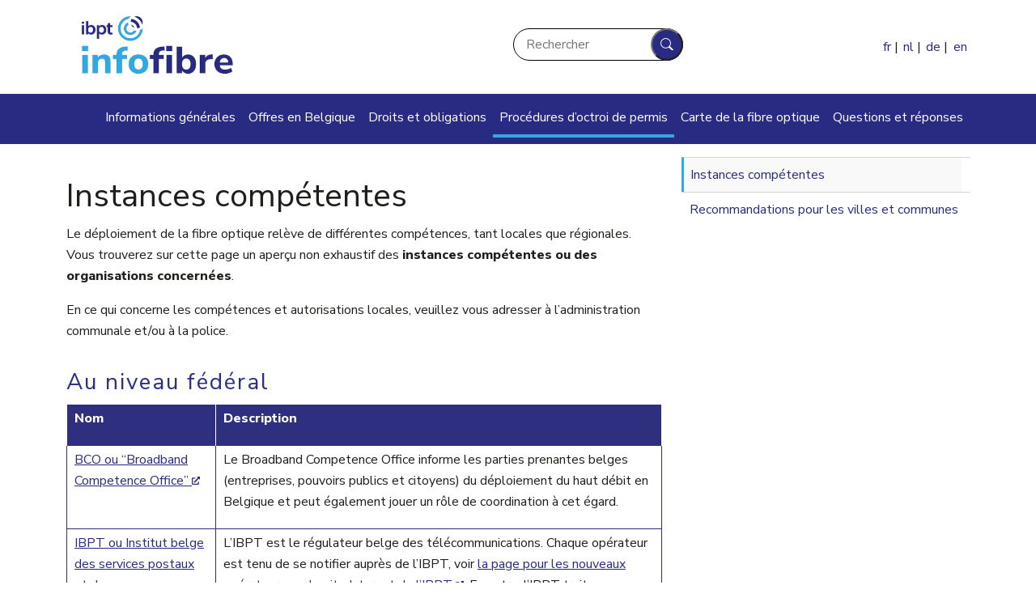

--- FILE ---
content_type: text/html; charset=UTF-8
request_url: https://www.glasfaserinfo.be/fr/procedures-doctroi-de-permis/instances-competentes
body_size: 7967
content:
<!DOCTYPE html>
<html lang="fr" dir="ltr" prefix="og: https://ogp.me/ns#">
  <head>
    <meta charset="utf-8" />
<script>var _paq = _paq || [];(function(){var u=(("https:" == document.location.protocol) ? "https://mat01.bipt.be/" : "http://mat01.bipt.be/");_paq.push(["setSiteId", "4"]);_paq.push(["setTrackerUrl", u+"matomo.php"]);_paq.push(["setDoNotTrack", 1]);_paq.push(["disableCookies"]);_paq.push(["setCookieDomain", ".www.glasfaserinfo.be"]);if (!window.matomo_search_results_active) {_paq.push(["trackPageView"]);}_paq.push(["setIgnoreClasses", ["no-tracking","colorbox"]]);_paq.push(["enableLinkTracking"]);var d=document,g=d.createElement("script"),s=d.getElementsByTagName("script")[0];g.type="text/javascript";g.defer=true;g.async=true;g.src=u+"matomo.js";s.parentNode.insertBefore(g,s);})();</script>
<meta name="description" content="Le déploiement de la fibre optique relève de différentes compétences, tant locales que régionales. Vous trouverez sur cette page un aperçu non exhaustif des instances compétentes ou des organisations concernées. En ce qui concerne les compétences et autorisations locales, veuillez vous adresser à l’administration communale et/ou à la police. Au niveau fédéral Nom Description" />
<meta name="abstract" content="À l&#039;instar de nos pays voisins, le déploiement de la fibre optique dans notre pays est actuellement en plein essor. Un déploiement aussi massif soulève pour beaucoup des questions notamment sur la technologie, les possibilités, les droits et les obligations. C&#039;est pourquoi l&#039;IBPT a créé le site Internet www.infofibre.be qui vise à informer différents groupes cibles sur la fibre optique et son déploiement." />
<link rel="canonical" href="https://www.glasfaserinfo.be/fr/procedures-doctroi-de-permis/instances-competentes" />
<link rel="image_src" href="https://infofibre.be/sites/default/files/images/Fibre_social.jpg" />
<meta property="og:site_name" content="InfoFibre" />
<meta property="og:title" content="Infofibre" />
<meta property="og:description" content="Tout ce vous voulez savoir sur la fibre optique" />
<meta property="og:image" content="https://infofibre.be/sites/default/files/images/Fibre_social.jpg" />
<meta property="og:image:url" content="https://infofibre.be/sites/default/files/images/Fibre_social.jpg" />
<meta property="og:image:type" content="image/jpeg" />
<meta property="og:image:alt" content="Tout ce vous voulez savoir sur la fibre" />
<meta property="og:locale" content="fr" />
<meta name="MobileOptimized" content="width" />
<meta name="HandheldFriendly" content="true" />
<meta name="viewport" content="width=device-width, initial-scale=1, shrink-to-fit=no" />
<meta http-equiv="x-ua-compatible" content="ie=edge" />
<link rel="icon" href="/sites/default/files/logo48_transp_0_0.png" type="image/png" />
<link rel="alternate" hreflang="fr" href="https://www.glasfaserinfo.be/fr/procedures-doctroi-de-permis/instances-competentes" />
<link rel="alternate" hreflang="nl" href="https://www.glasfaserinfo.be/nl/vergunningsprocedures/bevoegde-instanties" />
<link rel="alternate" hreflang="de" href="https://www.glasfaserinfo.be/de/genehmigungsverfahren/zustaendige-behoerden" />
<link rel="alternate" hreflang="en" href="https://www.glasfaserinfo.be/en/permit-procedures/competent-authorities" />

    <title>Instances compétentes | Institut belge des services postaux et des télécommunications</title>
    <link rel="stylesheet" media="all" href="/sites/default/files/css/css_tgOLKPOVarX0QO5oprelidcfm6Beag0NkUkFbRUk7rM.css?delta=0&amp;language=fr&amp;theme=fiber&amp;include=eJyFkGEOgzAIhS9U7ZEMVVrJLCyFzXj7bZlRszbZL-Dx5b1AFDZYUSWjj2ffrxg-o7r4B-h1puwymGTx3-J0U8PsAyi6IGJqBe5DgFJIfFokwNKpbQtxcpECFn9S48S79gNWRm_1prXMMjVSGZ6UwEi4sXswmQwK3LA7hI5GaQGXp9TLjKqQUId1JsP9sEveC1_nmOk" />
<link rel="stylesheet" media="all" href="https://use.fontawesome.com/releases/v5.13.1/css/all.css" />
<link rel="stylesheet" media="all" href="https://use.fontawesome.com/releases/v5.13.1/css/v4-shims.css" />
<link rel="stylesheet" media="all" href="/sites/default/files/css/css_MpBR45wuOzEp-bM7xQwy0Oo2QvBL4d7TChxXgQRdl28.css?delta=3&amp;language=fr&amp;theme=fiber&amp;include=eJyFkGEOgzAIhS9U7ZEMVVrJLCyFzXj7bZlRszbZL-Dx5b1AFDZYUSWjj2ffrxg-o7r4B-h1puwymGTx3-J0U8PsAyi6IGJqBe5DgFJIfFokwNKpbQtxcpECFn9S48S79gNWRm_1prXMMjVSGZ6UwEi4sXswmQwK3LA7hI5GaQGXp9TLjKqQUId1JsP9sEveC1_nmOk" />
<link rel="stylesheet" media="all" href="//cdn.jsdelivr.net/npm/bootstrap@5.0.0-beta1/dist/css/bootstrap.min.css" />
<link rel="stylesheet" media="all" href="/sites/default/files/css/css_MT9wCmqrYyedwKPlvf6GmV8XQ_w-fpmuKxuB9h7bQZM.css?delta=5&amp;language=fr&amp;theme=fiber&amp;include=eJyFkGEOgzAIhS9U7ZEMVVrJLCyFzXj7bZlRszbZL-Dx5b1AFDZYUSWjj2ffrxg-o7r4B-h1puwymGTx3-J0U8PsAyi6IGJqBe5DgFJIfFokwNKpbQtxcpECFn9S48S79gNWRm_1prXMMjVSGZ6UwEi4sXswmQwK3LA7hI5GaQGXp9TLjKqQUId1JsP9sEveC1_nmOk" />
<link rel="stylesheet" media="all" href="//use.fontawesome.com/releases/v5.13.0/css/all.css" />
<link rel="stylesheet" media="all" href="/sites/default/files/css/css_F9L8Z-bQb8NxGcYq72xZGDbNkUf6ae0FFoaHOU0nVUU.css?delta=7&amp;language=fr&amp;theme=fiber&amp;include=eJyFkGEOgzAIhS9U7ZEMVVrJLCyFzXj7bZlRszbZL-Dx5b1AFDZYUSWjj2ffrxg-o7r4B-h1puwymGTx3-J0U8PsAyi6IGJqBe5DgFJIfFokwNKpbQtxcpECFn9S48S79gNWRm_1prXMMjVSGZ6UwEi4sXswmQwK3LA7hI5GaQGXp9TLjKqQUId1JsP9sEveC1_nmOk" />
<link rel="stylesheet" media="all" href="//fonts.googleapis.com/css2?family=Nunito+Sans:wght@400;800" />
<link rel="stylesheet" media="print" href="/sites/default/files/css/css_07InWoZy-MotDaE1_JNlf7JJO-lvuOdHGCr_vSZ9CWU.css?delta=9&amp;language=fr&amp;theme=fiber&amp;include=eJyFkGEOgzAIhS9U7ZEMVVrJLCyFzXj7bZlRszbZL-Dx5b1AFDZYUSWjj2ffrxg-o7r4B-h1puwymGTx3-J0U8PsAyi6IGJqBe5DgFJIfFokwNKpbQtxcpECFn9S48S79gNWRm_1prXMMjVSGZ6UwEi4sXswmQwK3LA7hI5GaQGXp9TLjKqQUId1JsP9sEveC1_nmOk" />
<link rel="stylesheet" media="all" href="/sites/default/files/css/css_V6u77GIsfnHqsFkkb7b4YFE27UIrEwoz7PT8kjKnH3U.css?delta=10&amp;language=fr&amp;theme=fiber&amp;include=eJyFkGEOgzAIhS9U7ZEMVVrJLCyFzXj7bZlRszbZL-Dx5b1AFDZYUSWjj2ffrxg-o7r4B-h1puwymGTx3-J0U8PsAyi6IGJqBe5DgFJIfFokwNKpbQtxcpECFn9S48S79gNWRm_1prXMMjVSGZ6UwEi4sXswmQwK3LA7hI5GaQGXp9TLjKqQUId1JsP9sEveC1_nmOk" />

    
  </head>
  <body class="layout-one-sidebar layout-sidebar-second has-featured-top page-node-80 path-node node--type-page" data-bs-target="navbar-main" data-bs-spy="scroll">
    <a href="#main-content" class="visually-hidden-focusable">
      Aller au contenu principal
    </a>
    
      <div class="dialog-off-canvas-main-canvas" data-off-canvas-main-canvas>
    <div id="page-wrapper">
  <div id="page">
    <header id="header" class="header" role="banner" aria-label="Entête du site">
                        <nav class="navbar" id="navbar-top">
                    <div class="container">
                        
                      <a href="/fr" title="Accueil" rel="home" >
              <img src="/sites/default/files/theme/infofibre-FR.png" alt="Accueil" class="img-fluid d-inline-block align-top" />
          </a>
      
  <div class="search-block-form settings-tray-editable block block-search block-search-form-block" data-drupal-selector="search-block-form" id="block-fiber-searchform" role="search" data-drupal-settingstray="editable">
  
    
    <div class="content container-inline">
        <div class="content container-inline">
        <form action="/fr/search/content" method="get" id="search-block-form" accept-charset="UTF-8" class="search-form search-block-form">
  <label for="edit-keys" class="visually-hidden">Rechercher</label>
  <input title="Rechercher" placeholder="Rechercher" data-drupal-selector="edit-keys" type="search" id="edit-keys" name="keys" value="" size="15" maxlength="128" class="form-search" />
  <button class="searchForm-submit fa button js-form-submit form-submit" data-drupal-selector="edit-submit" type="submit" id="edit-submit" name="" value="Rechercher"><span class="visually-hidden">Rechercher</span></button>
</form>

    </div>
  
  </div>
</div>
<div class="language-switcher-language-url settings-tray-editable block block-language block-language-blocklanguage-interface" id="block-fiber-languageswitcher" role="navigation" data-drupal-settingstray="editable">
  
    
      <div class="content">
      

  <nav class="links nav links-inline"><span hreflang="fr" data-drupal-link-system-path="node/80" class="fr nav-link is-active"><a href="/fr/procedures-doctroi-de-permis/instances-competentes" class="language-link is-active" hreflang="fr" data-drupal-link-system-path="node/80">fr</a></span><span hreflang="nl" data-drupal-link-system-path="node/80" class="nl nav-link"><a href="/nl/vergunningsprocedures/bevoegde-instanties" class="language-link" hreflang="nl" data-drupal-link-system-path="node/80">nl</a></span><span hreflang="de" data-drupal-link-system-path="node/80" class="de nav-link"><a href="/de/genehmigungsverfahren/zustaendige-behoerden" class="language-link" hreflang="de" data-drupal-link-system-path="node/80">de</a></span><span hreflang="en" data-drupal-link-system-path="node/80" class="en nav-link"><a href="/en/permit-procedures/competent-authorities" class="language-link" hreflang="en" data-drupal-link-system-path="node/80">en</a></span></nav>

    </div>
  </div>


                                  </div>
                    </nav>
                <nav class="navbar navbar-expand-xl" id="navbar-main">
                    <div class="container">
                      
                          <button class="navbar-toggler navbar-toggler-right collapsed" type="button" data-bs-toggle="collapse" data-bs-target="#CollapsingNavbar" aria-controls="CollapsingNavbar" aria-expanded="false" aria-label="Toggle navigation"><span class="navbar-toggler-icon"></span></button>
              <div class="collapse navbar-collapse justify-content-end" id="CollapsingNavbar">
                  <nav role="navigation" aria-labelledby="block-fiber-main-menu-menu" id="block-fiber-main-menu" class="settings-tray-editable block block-menu navigation menu--main" data-drupal-settingstray="editable">
            
  <h2 class="visually-hidden" id="block-fiber-main-menu-menu">Main navigation</h2>
  

        
              <ul class="clearfix nav navbar-nav">
              
                          <li class="nav-item menu-item--collapsed">
                                       <a href="/fr/informations-generales" class="nav-link nav-link--fr-informations-generales" data-drupal-link-system-path="node/13">Informations générales</a>
                        </li>
          
                          <li class="nav-item">
                                       <a href="/fr/offres-en-belgique" class="nav-link nav-link--fr-offres-en-belgique" data-drupal-link-system-path="node/57">Offres en Belgique</a>
                        </li>
          
                          <li class="nav-item menu-item--collapsed">
                                       <a href="/fr/droits-et-obligations" class="nav-link nav-link--fr-droits-et-obligations" data-drupal-link-system-path="node/58">Droits et obligations</a>
                        </li>
          
                          <li class="nav-item menu-item--collapsed active">
                                       <a href="/fr/procedures-doctroi-de-permis" class="nav-link active nav-link--fr-procedures-doctroi-de-permis" data-drupal-link-system-path="node/6">Procédures d’octroi de permis</a>
                        </li>
          
                          <li class="nav-item">
                                       <a href="/fr/carte-de-la-fibre-optique" class="nav-link nav-link--fr-carte-de-la-fibre-optique" data-drupal-link-system-path="node/81">Carte de la fibre optique</a>
                        </li>
          
                          <li class="nav-item menu-item--collapsed">
                                       <a href="/fr/questions-et-reponses" class="nav-link nav-link--fr-questions-et-reponses" data-drupal-link-system-path="node/69">Questions et réponses</a>
                        </li>
          </ul>
  


  </nav>


                	          </div>
                                            </div>
                  </nav>
          </header>
                      <div class="featured-top">
          <aside class="featured-top__inner section container clearfix" role="complementary">
              <section class="row region region-featured-top">
    <div data-drupal-messages-fallback class="hidden"></div>

  </section>

          </aside>
        </div>
              <div id="main-wrapper" class="layout-main-wrapper clearfix">
              <div id="main" class="container">
          
          <div class="row row-offcanvas row-offcanvas-left clearfix">
              <main class="main-content col" id="content" role="main">
                <section class="section">
                  <a id="main-content" tabindex="-1"></a>
                    <div id="block-fiber-page-title" class="block block-core block-page-title-block">
  
    
      <div class="content">
      
  <h1 class="title"><span class="field field--name-title field--type-string field--label-hidden">Instances compétentes</span>
</h1>


    </div>
  </div>
<div id="block-fiber-content" class="block block-system block-system-main-block">
  
    
      <div class="content">
      

<article class="node node--type-page node--view-mode-full clearfix">
  <header>
    
        
      </header>
  <div class="node__content clearfix">
    


            <div class="clearfix text-formatted field field--name-body field--type-text-with-summary field--label-hidden field__item"><p>Le déploiement de la fibre optique relève de différentes compétences, tant locales que régionales. Vous trouverez sur cette page un aperçu non exhaustif des <strong>instances compétentes ou des organisations concernées</strong>.</p>
<p>En ce qui concerne les compétences et autorisations locales, veuillez vous adresser à l’administration communale et/ou à la police.</p>
<h3>Au niveau fédéral</h3>
<table>
<tbody>
<tr>
<th width="25%">
<p>Nom</p>
</th>
<th width="75%">
<p>Description</p>
</th>
</tr>
<tr>
<td>
<p><a href="https://economie.fgov.be/fr/themes/line/broadband-competence-office">BCO ou “Broadband Competence&nbsp;Office”</a></p>
</td>
<td>
<p>Le Broadband Competence&nbsp;Office informe les parties prenantes belges (entreprises, pouvoirs publics et citoyens) du déploiement du haut débit en Belgique et peut également jouer un rôle de coordination à cet égard.</p>
</td>
</tr>
<tr>
<td>
<p><a href="https://www.ibpt.be/">IBPT ou Institut belge des services postaux et des télécommunications</a></p>
</td>
<td>
<p>L’IBPT est le régulateur belge des télécommunications. Chaque opérateur est tenu de se notifier auprès de l’IBPT, voir <a href="https://www.ibpt.be/operateurs/informations-de-base">la page pour les nouveaux opérateurs sur le site Internet de l’IBPT</a>. En outre, l’IBPT traite également les litiges entre les opérateurs et les litiges concernant l’accès à l’infrastructure physique à l'intérieur des bâtiments (dans le cadre de la <a href="/fr/droits-et-obligations/broadband-cost-reduction-directive">BCRD</a>).</p>
</td>
</tr>
<tr>
<td>
<p><a href="https://klim-cicc.be/information">KLIM / CICC</a></p>
</td>
<td>
<p>Le KLIM / CICC est le point de contact fédéral d’informations câbles et conduites.&nbsp;</p>
</td>
</tr>
<tr>
<td>
<p><a href="http://www.ombudsmantelecom.be/">Service de médiation pour les télécommunications</a></p>
</td>
<td>
<p>Le service de médiation pour les télécommunications traite les plaintes de clients concernant leur opérateur de télécommunications, s’ils n’ont pas pu obtenir de solution satisfaisante directement auprès de leur fournisseur de services de télécommunications.</p>
</td>
</tr>
</tbody>
</table>
<h3>En Flandre</h3>
<table>
<tbody>
<tr>
<th width="25%">
<p>Nom</p>
</th>
<th width="75%">
<p>Description</p>
</th>
</tr>
<tr>
<td>
<p><a href="https://wegenenverkeer.be/">Agentschap Wegen en Verkeer</a></p>
</td>
<td>
<p>L’«&nbsp;Agentschap Wegen en Verkeer&nbsp;» ou Agence flamande des routes et du trafic est le gestionnaire de voirie des autoroutes et des routes régionales en Région flamande.</p>
</td>
</tr>
<tr>
<td>
<p><a href="https://omgeving.vlaanderen.be/">Departement Omgeving</a></p>
</td>
<td>
<p>Le «&nbsp;Departement Omgeving&nbsp;» ou Département de l’Environnement est responsable de la politique environnementale au niveau flamand et traite les permis d’environnement.</p>
</td>
</tr>
<tr>
<td>
<p><a href="https://overheid.vlaanderen.be/informatie-vlaanderen">Informatie Vlaanderen</a></p>
</td>
<td>
<p>«&nbsp;Informatie Vlaanderen&nbsp;» soutient les administrations en Flandre dans le cadre de la numérisation des services. L’organisme est responsable du KLIP et de GIPOD, respectivement le portail des informations sur les câbles et canalisations et la Plateforme générique d'information Domaine public.&nbsp;</p>
</td>
</tr>
<tr>
<td>
<p>Vlaamse Geschillencommissie</p>
</td>
<td>
<p>La «&nbsp;Vlaamse Geschillencommissie&nbsp;» ou Commission des litiges flamande est compétente pour les litiges qui se rapportent à l’application de la <a href="/fr/droits-et-obligations/broadband-cost-reduction-directive">BCRD</a>&nbsp;en Région flamande.</p>
</td>
</tr>
<tr>
<td>
<p><a href="http://www.vvsg.be/">VVSG ou Vlaamse Vereniging van Steden en Gemeenten</a></p>
</td>
<td>
<p>La VVSG est l’organisation rassemblant les 300 villes et communes flamandes.</p>
</td>
</tr>
</tbody>
</table>
<h3>En Wallonie</h3>
<table>
<tbody>
<tr>
<th width="25%">
<p>Nom</p>
</th>
<th width="75%">
<p>Description</p>
</th>
</tr>
<tr>
<td>
<p><a href="http://www.adn.be/">AdN ou Agence du Numérique</a></p>
</td>
<td>
<p>L’AdN s’inscrit dans la stratégie numérique de la Région wallonne,&nbsp;<a href="https://www.digitalwallonia.be/">Digital Wallonia</a>. L’AdN développe et exécute la stratégie numérique en étroite collaboration avec le gouvernement wallon, les différents services publics et parties prenantes concernées. Parmi les projets de l’AdN, on retrouve le projet Giga Région dont l’objectif est de doter l’ensemble de la Wallonie d’une connectivité de 1&nbsp;Gbps.</p>
</td>
</tr>
<tr>
<td>
<p>Commission de coordination des chantiers, Comité technique</p>
</td>
<td>
<p>Tant la commission que le comité mettent en œuvre les dispositions du décret des impétrants. Leurs tâches sont décrites dans cette&nbsp;<a href="https://infrastructures.wallonie.be/files/PDF/ENTREPRISE/1%20RESEAU%20ROUTIER/1%204%20Réglementation%20routière/1%204%204%20Décret%20impétrants/DI1-sommaire-intro.pdf">brochure explicative</a>.</p>
</td>
</tr>
<tr>
<td>
<p><a href="https://territoire.wallonie.be/fr">Département de l'Aménagement du territoire et de l'Urbanisme</a></p>
</td>
<td>
<p>Le Département de l’Aménagement du territoire et de l’Urbanisme fait partie du SPW Territoire, Logement, Patrimoine, Énergie et est compétent en matière de permis d’urbanisme.</p>
</td>
</tr>
<tr>
<td>
<p><a href="http://www.powalco.be/">PoWalCo</a></p>
</td>
<td>
<p>PoWalCo est la plateforme wallonne de coordination des chantiers, une plateforme d’échange d’informations sur les chantiers en Wallonie.&nbsp;</p>
</td>
</tr>
<tr>
<td>
<p><a href="https://www.wallonie.be/fr/acteurs-et-institutions/wallonie/service-public-de-wallonie/spw-mobilite-et-infrastructures">SPW Mobilité et Infrastructures</a></p>
</td>
<td>
<p>Le SPW Mobilité et Infrastructures est compétent concernant les autorisations relatives à l’occupation du domaine public (si cela concerne les voiries régionales) et concernant les autorisations d’exécution de chantier et toutes les autres dispositions relatives aux chantiers à proximité des voiries et cours d’eau.</p>
</td>
</tr>
<tr>
<td>
<p><a href="http://www.uvcw.be/">L’UVCW ou Union des Villes et Communes de Wallonie</a></p>
</td>
<td>
<p>La UVCW est l’organisation rassemblant toutes les villes et communes wallonnes.</p>
</td>
</tr>
</tbody>
</table>
<h3>À Bruxelles</h3>
<table>
<tbody>
<tr>
<th width="25%">
<p>Nom</p>
</th>
<th width="75%">
<p>Description</p>
</th>
</tr>
<tr>
<td>
<p><a href="http://brulocalis.brussels/">Brulocalis</a></p>
</td>
<td>
<p>Brulocalis ou l’Association de la Ville et des Communes de la Région de Bruxelles-Capitale (AVCG) est l’organisation rassemblant la ville de Bruxelles et les communes.</p>
</td>
</tr>
<tr>
<td>
<p><a href="http://mobilite-mobiliteit.brussels/">Bruxelles Mobilité</a></p>
</td>
<td>
<p>Bruxelles Mobilité est le service public régional compétent pour la coordination des chantiers en voie publique. Cette coordination a notamment lieu via la plateforme Osiris.&nbsp;</p>
</td>
</tr>
<tr>
<td>
<p><a href="https://mobilite-mobiliteit.brussels/fr/professionnels-de-la-mobilite/coordination-des-chantiers">La Commission de Coordination des Chantiers</a></p>
</td>
<td>
<p>La tâche de cette commission est de coordonner les travaux à proximité de la voie publique, dans le temps et dans l’espace. Elle clarifie à cet égard les éventuelles mesures requises pour garantir la mobilité de tous les usagers de la route.</p>
</td>
</tr>
<tr>
<td>
<p><a href="http://irisnet.brussels/">IRISnet</a></p>
</td>
<td>
<p>IRISnet offre des solutions qui soutiennent principalement sa propre infrastructure de fibre optique afin de développer la connectivité dans la Région de Bruxelles-Capitale pour les instances publiques et les services urbains.</p>
</td>
</tr>
<tr>
<td>
<p><a href="http://urban.brussels/">Urban.brussels</a></p>
</td>
<td>
<p>Urban.brussels est le service public qui soutient le développement territorial de l’ensemble de la Région de Bruxelles-Capitale sur le plan de l’urbanisme.</p>
</td>
</tr>
</tbody>
</table>
<h3>Au niveau interfédéral</h3>
<table>
<tbody>
<tr>
<th width="25%">
<p>Nom</p>
</th>
<th width="75%">
<p>Description</p>
</th>
</tr>
<tr>
<td>
<p>ORL ou organisme de règlement des litiges</p>
</td>
<td>
<p>L’ORL est compétent dans le cadre de la mise en œuvre de la <a href="/fr/droits-et-obligations/broadband-cost-reduction-directive">BCRD</a>,&nbsp;qui porte sur l’accès aux et la transparence en matière d’infrastructures ainsi que sur la coordination et la transparence en matière de travaux de génie civil. Il existe également des organismes régionaux de règlement des litiges.</p>
</td>
</tr>
</tbody>
</table>
<div class="alert alert-light">(Dernière mise à jour: 29/04/2025)</div>
</div>
      
  <div class="field field--name-field-target-public field--type-entity-reference field--label-inline clearfix">
    <div class="field__label">Groupes cibles :</div>
          <div class="field__items">
              <div class="field__item badge badge-info"><a href="/fr/consommateurs" hreflang="fr">Consommateurs</a></div>
          <div class="field__item badge badge-info"><a href="/fr/operateurs" hreflang="fr">Operateurs</a></div>
          <div class="field__item badge badge-info"><a href="/fr/services-publics" hreflang="fr">Service publics</a></div>
              </div>
      </div>

  </div>
</article>

    </div>
  </div>


                </section>
              </main>
                                      <div class="sidebar_second sidebar col-md-4 order-last" id="sidebar_second">
                <aside class="section" role="complementary">
                    <nav role="navigation" aria-labelledby="block-fiber-mainnavigation-menu" id="block-fiber-mainnavigation" class="settings-tray-editable block block-menu navigation menu--main" data-drupal-settingstray="editable">
            
  <h2 class="visually-hidden" id="block-fiber-mainnavigation-menu">navigation 2nd level</h2>
  

        
              <ul class="clearfix nav navbar-nav">
              
                          <li class="nav-item active">
                                       <a href="/fr/procedures-doctroi-de-permis/instances-competentes" class="nav-link active nav-link--fr-procedures-doctroi-de-permis-instances-competentes is-active" data-drupal-link-system-path="node/80">Instances compétentes</a>
                        </li>
          
                          <li class="nav-item">
                                       <a href="/fr/procedures-doctroi-de-permis/recommandations-pour-les-villes-et-communes" class="nav-link nav-link--fr-procedures-doctroi-de-permis-recommandations-pour-les-villes-et-communes" data-drupal-link-system-path="node/91">Recommandations pour les villes et communes</a>
                        </li>
          </ul>
  


  </nav>


                </aside>
              </div>
                      </div>
        </div>
          </div>
        <footer class="site-footer">
              <div class="container">
                      <div class="site-footer__top clearfix">
                <section class="region region-footer-first">
    <div id="block-fiber-footerbranding" class="settings-tray-editable block-content-custom_block block block-block-content block-block-contentd144c3f5-f0f4-435f-b4b7-70ceec96efa0" data-drupal-settingstray="editable">
  
    
      <div class="content">
      
            <div class="field field--name-field-logo field--type-image field--label-hidden field__item">  <img src="/sites/default/files/2021-07/White_mini_0.png" width="75" height="88" alt="logo bipt" loading="lazy" />

</div>
      
            <div class="clearfix text-formatted field field--name-body field--type-text-with-summary field--label-hidden field__item"><p>Ce site web est une initiative de<br>
l'Institut belge des services postaux<br>
et des télécommunications</p>
</div>
      
    </div>
  </div>

  </section>

                <section class="region region-footer-second">
    <div id="block-fiber-footersocialfr" class="settings-tray-editable block-content-custom_block block block-block-content block-block-contentac7996c2-3635-40a1-be4d-5ef478364f1f" data-drupal-settingstray="editable">
  
    
      <div class="content">
      
            <div class="clearfix text-formatted field field--name-body field--type-text-with-summary field--label-hidden field__item"><p><a href="https://www.linkedin.com/company/bipt" target="_blank"><span class="fa-linkedin-in fab fontawesome-icon-inline"><span class="socialtext">LinkedIn</span></span></a><a href="https://www.facebook.com/bipt.ibpt/" target="_blank"><span class="fa-facebook-f fab fontawesome-icon-inline"><span class="socialtext">Facebook</span></span></a><a href="https://www.youtube.com/channel/UC4O8F1oEzTMPAo1I6ExG4_g/videos?view=0" target="_blank"><span class="fa-youtube fab fontawesome-icon-inline"><span class="socialtext">Youtube</span></span></a></p>
</div>
      
    </div>
  </div>

  </section>

              
              
            </div>
                                <div class="site-footer__bottom">
                <nav role="navigation" aria-labelledby="block-fiber-pieddepage-menu" id="block-fiber-pieddepage" class="settings-tray-editable block block-menu navigation menu--footer" data-drupal-settingstray="editable">
            
  <h2 class="visually-hidden" id="block-fiber-pieddepage-menu">Pied de page</h2>
  

        
              <ul class="clearfix nav navbar-nav">
                    <li class="nav-item">
                <a href="/fr/propos-de-ce-site" class="nav-link nav-link--fr-propos-de-ce-site" data-drupal-link-system-path="node/85">A propos de ce site</a>
              </li>
                <li class="nav-item">
                <a href="/fr/accessibilite" class="nav-link nav-link--fr-accessibilite" data-drupal-link-system-path="node/84">Accessibilité</a>
              </li>
                <li class="nav-item">
                <a href="/fr/conditions-de-reutilisation" class="nav-link nav-link--fr-conditions-de-reutilisation" data-drupal-link-system-path="node/83">Conditions de réutilisation</a>
              </li>
                <li class="nav-item">
                <a href="/fr/cookies" title="Politique d’utilisation des cookies" class="nav-link nav-link--fr-cookies" data-drupal-link-system-path="node/75">Cookies</a>
              </li>
        </ul>
  


  </nav>


            </div>
                  </div>
          </footer>
  </div>
</div>

  </div>

    
    <script type="application/json" data-drupal-selector="drupal-settings-json">{"path":{"baseUrl":"\/","pathPrefix":"fr\/","currentPath":"node\/80","currentPathIsAdmin":false,"isFront":false,"currentLanguage":"fr"},"pluralDelimiter":"\u0003","suppressDeprecationErrors":true,"matomo":{"disableCookies":true,"trackMailto":true},"ajaxTrustedUrl":{"\/fr\/search\/content":true},"user":{"uid":0,"permissionsHash":"7063c20db7c583b2372cca556b49dd193ca847e189f72ba35d003c3ff148ca8f"}}</script>
<script src="/sites/default/files/js/js_8vUfWBFcPhRaCojrEMvk6ij5MHcahCl7jdno_MUdGNI.js?scope=footer&amp;delta=0&amp;language=fr&amp;theme=fiber&amp;include=eJyFkGEOgzAIhS9U7ZEMVVrJLCyFzXj7bZlRszbZL-Dx5b1AFDZYUSWjj2ffrxg-o7r4B-h1puwymGTx3-J0U8PsAyi6IGJqBe5DgFJIfFokwNKpbQtxcpECFn9S48S79gNWRm_1prXMMjVSGZ6UwEi4sXswmQwK3LA7hI5GaQGXp9TLjKqQUId1JsP9sEveC1_nmOk"></script>
<script src="//cdn.jsdelivr.net/npm/bootstrap@5.0.0-beta1/dist/js/bootstrap.bundle.min.js"></script>
<script src="/sites/default/files/js/js_0QzBM-CMFy4cDDulKkmTzEURlqXtQMB-vs8g8wi8AxE.js?scope=footer&amp;delta=2&amp;language=fr&amp;theme=fiber&amp;include=eJyFkGEOgzAIhS9U7ZEMVVrJLCyFzXj7bZlRszbZL-Dx5b1AFDZYUSWjj2ffrxg-o7r4B-h1puwymGTx3-J0U8PsAyi6IGJqBe5DgFJIfFokwNKpbQtxcpECFn9S48S79gNWRm_1prXMMjVSGZ6UwEi4sXswmQwK3LA7hI5GaQGXp9TLjKqQUId1JsP9sEveC1_nmOk"></script>
<script src="//code.jquery.com/ui/1.13.0/jquery-ui.js"></script>

  </body>
</html>


--- FILE ---
content_type: text/css
request_url: https://www.glasfaserinfo.be/sites/default/files/css/css_F9L8Z-bQb8NxGcYq72xZGDbNkUf6ae0FFoaHOU0nVUU.css?delta=7&language=fr&theme=fiber&include=eJyFkGEOgzAIhS9U7ZEMVVrJLCyFzXj7bZlRszbZL-Dx5b1AFDZYUSWjj2ffrxg-o7r4B-h1puwymGTx3-J0U8PsAyi6IGJqBe5DgFJIfFokwNKpbQtxcpECFn9S48S79gNWRm_1prXMMjVSGZ6UwEi4sXswmQwK3LA7hI5GaQGXp9TLjKqQUId1JsP9sEveC1_nmOk
body_size: 350
content:
/* @license GNU-GPL-2.0-or-later https://www.drupal.org/licensing/faq */
.alert-success{color:#333;background-color:white;border-left:#28a745 15px solid;}.alert-warning{color:#333;background-color:white;border-left:#ff8800 15px solid;}.alert-danger{color:#333;background-color:white;border-left:#cc0000 15px solid;}.alert-dismissible .btn-close{opacity:0.6;}
h1,h2,h1 a,h2 a{font-family:'Nunito Sans','Roboto',"Helvetica Neue",Arial,sans-serif;}h3,h4,h5,h6,h3 a{font-family:'Nunito Sans','Roboto',"Helvetica Neue",Arial,sans-serif;}h3,h3 a{font-weight:normal;letter-spacing:2px;}body,p,a,li{font-family:'Nunito Sans','Roboto',"Helvetica Neue",Arial,sans-serif;font-size:16px;line-height :26px;}


--- FILE ---
content_type: text/javascript
request_url: https://www.glasfaserinfo.be/sites/default/files/js/js_0QzBM-CMFy4cDDulKkmTzEURlqXtQMB-vs8g8wi8AxE.js?scope=footer&delta=2&language=fr&theme=fiber&include=eJyFkGEOgzAIhS9U7ZEMVVrJLCyFzXj7bZlRszbZL-Dx5b1AFDZYUSWjj2ffrxg-o7r4B-h1puwymGTx3-J0U8PsAyi6IGJqBe5DgFJIfFokwNKpbQtxcpECFn9S48S79gNWRm_1prXMMjVSGZ6UwEi4sXswmQwK3LA7hI5GaQGXp9TLjKqQUId1JsP9sEveC1_nmOk
body_size: 91
content:
/* @license GNU-GPL-2.0-or-later https://www.drupal.org/licensing/faq */
;
